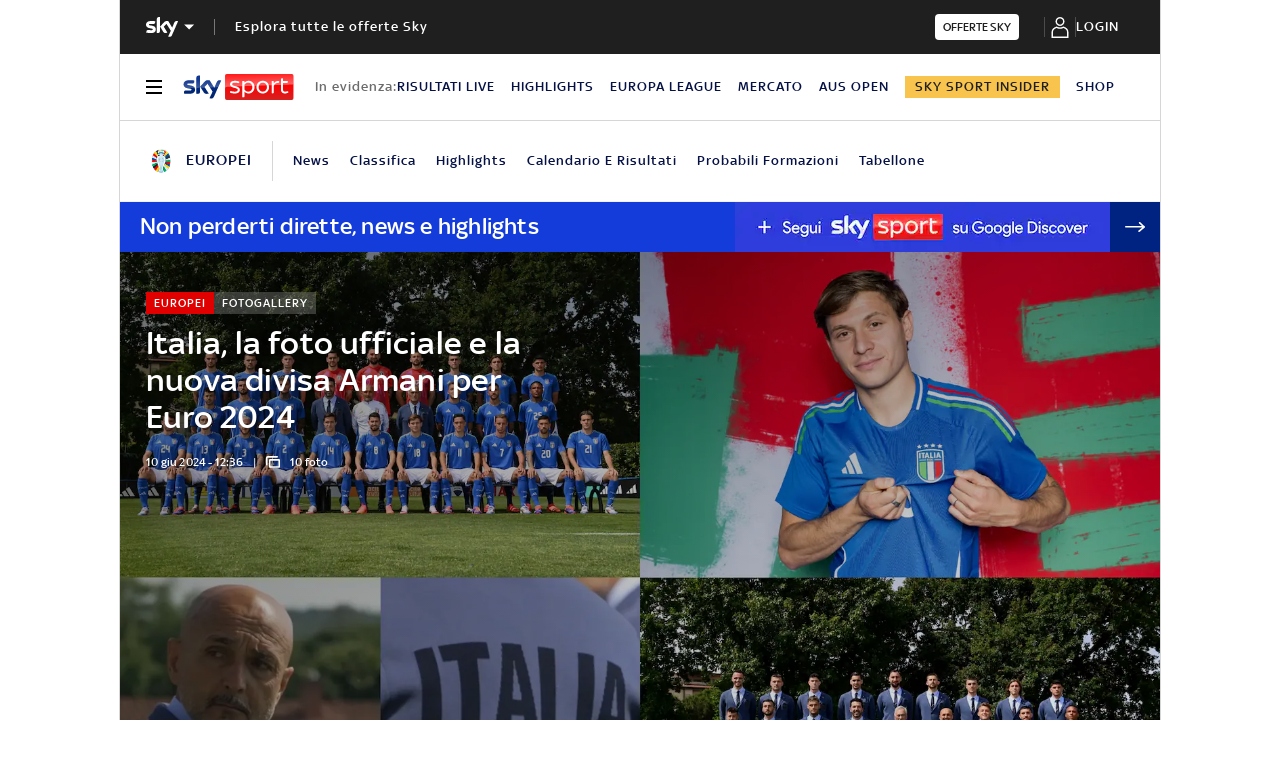

--- FILE ---
content_type: application/x-javascript;charset=utf-8
request_url: https://smetrics.sky.it/id?d_visid_ver=5.5.0&d_fieldgroup=A&mcorgid=1A124673527853290A490D45%40AdobeOrg&mid=82473005465296665824788569479818729514&ts=1769104037485
body_size: -37
content:
{"mid":"82473005465296665824788569479818729514"}

--- FILE ---
content_type: application/javascript
request_url: https://static.sky.it/libs/sky-aem-frontend/clientlibs/dp_base/1.3.251/js/resources/6860.js
body_size: 2489
content:
(self.webpackChunkita_editorial_ds=self.webpackChunkita_editorial_ds||[]).push([[6860],{4520(e,t,r){r.d(t,{BT(){return N},Ir(){return S},L7(){return d},Ln(){return c},Nk(){return f},OL(){return y},PK(){return g},_V(){return l},bk(){return T},cJ(){return C},dl(){return u},g9(){return n},gU(){return h},hI(){return p},ju(){return i},ob(){return I},om(){return m},qu(){return H},rB(){return o},vO(){return b},ve(){return L},wp(){return v}});var a=r(4240);const s=r(1186),l="c-playlist-carousel c-video-card",n="c-video-card__img-container",o="j-player-with-carousel",i="data-videoid",d="c-playlist-carousel c-video-card c-video-card--offset is-active",c="c-playlist-carousel c-video-card  is-loading",u="c-video-card__progress-bar",p="video-playlist-id-",y="j-player-loading-loader",m=s.videoPlaylist,g=a.s.getPlaylistBaseUrl(),v=m.progressTimerInterval||50,I=m.videoWaitTimeout||5e3,S=3,T=350,b=document.querySelector("#"+o),h=document.getElementsByClassName("c-playlist-carousel__container")[0],f=document.getElementsByClassName("j-player-carousel")[0],C=document.getElementsByClassName(l),H=document.querySelector("#video-with-carousel-section-container"),L=document.querySelector("#j-player-loading"),N=document.querySelector("#j-player-loading-message")},6860(e,t,r){r.d(t,{Gh(){return removePlaylistContainer},K4(){return buildCarouselId},NK(){return isCarouselLoading},Pu(){return preparePlaylistPlayer},So(){return tabsClickCallback},nS(){return renderArrows},rH(){return getAllCarouselData},uU(){return initVideoPlaylist},vr(){return renderError},zR(){return hideVideoPlayer}});var a=r(6194),s=r(1455),l=r(6076),n=r(486),o=r(9432),i=r(4746),d=r(9191),c=r(9283),u=r(5271),p=r(1115),y=r(8762),m=r(4520),g=r(9156);const getVideoId=e=>m.cJ[e].dataset.videoid,getProgressBar=e=>e.getElementsByClassName(m.dl)[0],hideVideoPlayer=()=>{m.vO.style.display="none"},removePlaylistContainer=()=>{const e=m.qu.classList;if(!(0,d.mK)("j-editmode")(e)){const e=(0,d.mK)("l-grid")(m.qu.parentNode.parentNode.className)?m.qu.parentNode.parentNode:null,t=null!==m.qu.nextElementSibling;(0,i.removeElementDom)(m.qu),!t&&e&&e.classList.remove("l-offset")}},playVideo=e=>(m.Nk.setAttribute(m.ju,e),(e=>{const{playerList:t,playerConfigList:r}=e;return t[r.findIndex(e=>e.containerid===m.rB)]})((0,l.init)())),animateComponent=e=>{const t=100/(m.ob/m.wp);e.value+=t},cleanActiveCard=e=>{const t=m.cJ[e],r=t.getElementsByClassName(m.g9)[0],a=getProgressBar(t);t.className=m._V,r.removeAttribute("data-next-video"),a.value=0,a.style.display="none"},setPlayerInAutoplay=(e,t)=>{const r=document.querySelector("#"+e);r.dataset.autostart!==t&&(r.dataset.autostart=t)},stopVideoCompletedAnimations=(e,t)=>{e&&t&&(clearTimeout(t),clearInterval(e))},preparePlaylistPlayer=()=>{m.vO.classList.add("j-player")},initVideoPlaylist=(e,t)=>{const r=[...e];let l=0,i=!1,d={progressTimerIntervalId:void 0,videoWaitTimeoutIdId:void 0};const p=r.map(e=>e.assetId);(e=>{const t=document.createElement("div");t.setAttribute("id",e),t.setAttribute("class",e),m.gU.appendChild(t)})(t),m.om.carouselConfig.perPage=(()=>{if(m.Nk){const e=m.Nk.clientWidth,t={};return 800>e?600>e?t[300]=2.5:t[600]=3:t[800]=4.5,t}return m.Ir})();const y=(0,s.H)(t,r,a.ZX,e=>{setPlayerInAutoplay(m.rB,!0);const t=e.assetId,r=((e,t)=>e.findIndex(e=>e===t))(p,t);l!==r&&(i=r===p.length-1,cleanActiveCard(l),y.jumpToSlide(r),stopVideoCompletedAnimations(d.progressTimerIntervalId,d.videoWaitTimeoutId),playVideo(e.assetId),l=r)},m.om.carouselConfig),g=playVideo(getVideoId(l));return(0,c.rT)()&&(console.info("[ STICKY - CAROUSEL ] initialize sticky for carousel"),(0,u.I)(g)),g.on(o.$g.READY,()=>{return e=l,void(m.cJ[e].className=m.L7);var e}),g.on(o.$g.COMPLETE,()=>{l<p.length-1?(l++,d=((e,t)=>{setPlayerInAutoplay(m.rB,!0),cleanActiveCard(e-1);const r=(e=>{const t=m.cJ[e],r=t.getElementsByClassName(m.g9)[0],a=getProgressBar(t);return t.className=m.Ln,r.setAttribute("data-next-video",(0,n.p)("video.playlist.next.video")),a.style.display="block",a})(e),a=setInterval(animateComponent,m.wp,r),s=setTimeout(()=>{(e=>{const t=getVideoId(e);playVideo(t)})(e),t.jumpToSlide(e),r.style.display="none",clearInterval(a)},m.ob);return{progressTimerIntervalId:a,videoWaitTimeoutId:s}})(l,y),i=!1):i=!0}),g.on(o.$g.REPLAY_CLICK,()=>{var e;i||(stopVideoCompletedAnimations(d.progressTimerIntervalId,d.videoWaitTimeoutId),cleanActiveCard(l),l--,e=l,m.cJ[e].className=m.L7)}),{destroy(e){stopVideoCompletedAnimations(d.progressTimerIntervalId,d.videoWaitTimeoutId),((e,t=[o.$g.READY,o.$g.COMPLETE,o.$g.REPLAY_CLICK])=>{for(const r of t)e.off(r)})(g),(e=>{const t=document.querySelector("#"+e);t&&m.gU.hasChildNodes()&&m.gU.removeChild(t)})(e),y.destroy()},pause(){return g.pause()},play(){return g.play()}}},buildCarouselId=e=>m.hI+e,getAllCarouselData=async({initialTabsData:e,hlPrevTags:t=!1})=>{const r=e.map(e=>(0,p.p)(m.PK,e,t).then(t=>({carouselData:t,tabData:e,error:!1})).catch(t=>(console.warn("[ INIT - CAROUSEL ] multiple-video-playlist error in getCarouselData() on tabIndex: "+e.tabIndex),{carouselData:[],tabData:e,error:t}))),a=(await Promise.all(r)).filter(e=>!e.error&&e.carouselData.length);if(!a.length&&t)throw Error("Error in Carousel Data: even hlPrevTags failed");return a},isCarouselLoading=(e=!0)=>{const t=e?"flex":"none";m.ve&&(m.ve.style.display=t,document.querySelector("#"+m.OL).style.display=e?"block":"none",m.BT.innerHTML="")},clearError=()=>{m.ve&&(m.ve.style.display="none",m.BT.innerHTML=""),m.vO.style.display="block"},renderArrows=e=>{(0,y.Fr)()||(e>m.om.renderArrowsAfter?((0,a.Ko)(),(0,a.XA)()):((0,a.Bm)(),(0,a.rx)()))},setPlaylist=(e,t,r)=>{if(g.H.getState("selectedTabId")===r||!g.H.getState("selectedTabId"))return void 0!==t&&t.destroy(g.H.getState("currentCarouselId")),g.H.setState("currentCarouselId",r),clearError(),initVideoPlaylist(e,r)},renderError=(e,t)=>{console.warn(`[ INIT - CAROUSEL ] renderError playlist:${e} playlistId:${t}`),g.H.getState("selectedTabId")!==t&&void 0!==t||(hideVideoPlayer(),m.ve&&(m.ve.style.display="flex",m.BT.innerHTML=(0,n.p)("video.playlist.error"),document.querySelector("#"+m.OL).style.display="none"),e&&(e.pause(),e.destroy(g.H.getState("currentCarouselId"))),(0,a.Bm)(),(0,a.rx)())},tabsClickCallback=async e=>{const t=JSON.parse(e.dataset.json),r=buildCarouselId(t.tabIndex);try{if(r!==g.H.getState("selectedTabId"))if(g.H.setState("selectedTabId",r),g.H.getState("tabsMap").has(r)){clearError();const e=g.H.getState("tabsMap").get(r);renderArrows(e.length),g.H.setState("playlist",setPlaylist(e,g.H.getState("playlist"),r))}else{isCarouselLoading();const e=await(0,p.p)(m.PK,t);if(isCarouselLoading(!1),e.length>0){renderArrows(e.length);const t=g.H.getState("tabsMap").set(r,e);g.H.setState("tabsMap",t),g.H.setState("playlist",setPlaylist(e,g.H.getState("playlist"),r))}else renderError(g.H.getState("playlist"),r)}}catch(a){renderError(g.H.getState("playlist"),r)}finally{g.H.setState("selectedTabId",r)}}},9156(e,t,r){r.d(t,{H(){return a}});const a={state:{currentCarouselId:null,selectedTabId:null,tabsMap:new Map,playlist:null},setState(e,t){({}).hasOwnProperty.call(this.state,e)&&(this.state[e]=t)},getState(e){if({}.hasOwnProperty.call(this.state,e))return this.state[e]}}}}]);
//# sourceMappingURL=6860.js.map